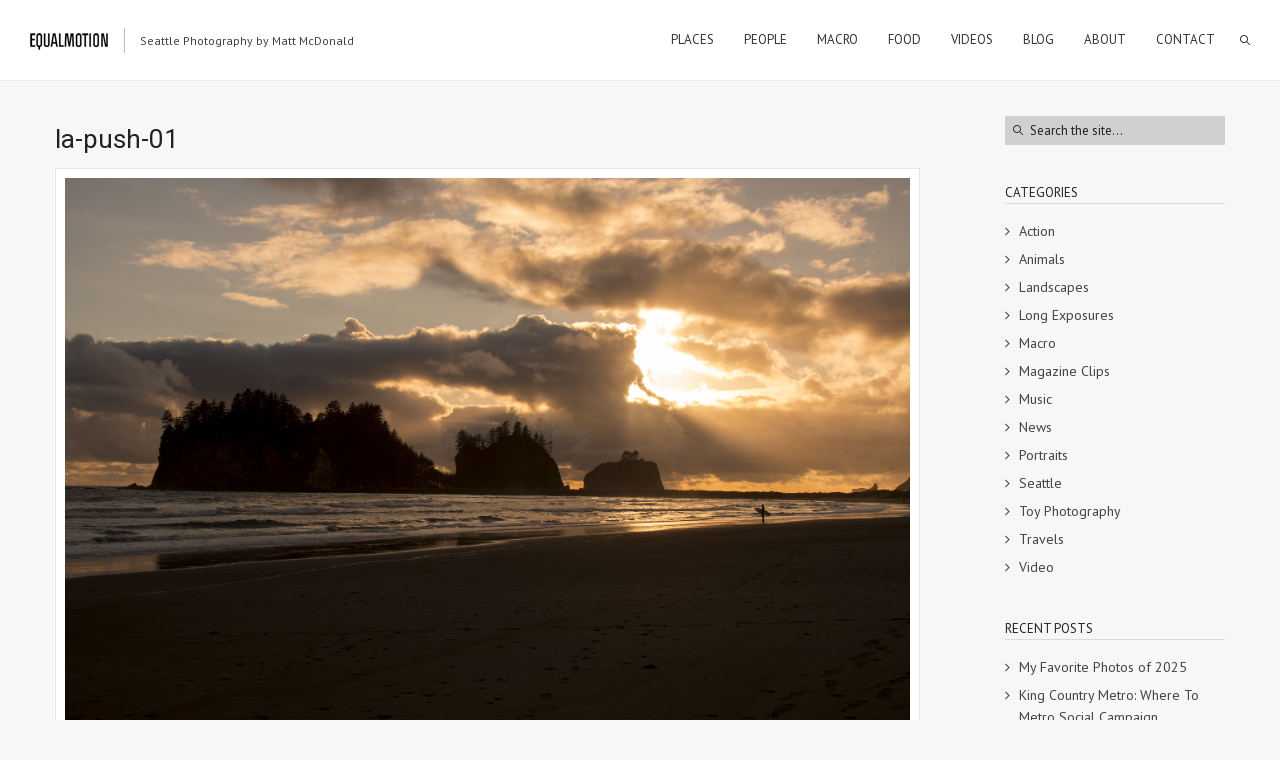

--- FILE ---
content_type: text/html; charset=UTF-8
request_url: https://equalmotion.com/a-weekend-getaway-in-la-push/la-push-01/
body_size: 16044
content:
<!DOCTYPE html>
<html lang="en-CA" class="def_menu">
<head>
    <meta http-equiv="Content-Type" content="text/html; charset=UTF-8">
    <meta name="viewport" content="width=device-width, initial-scale=1, maximum-scale=1">    <link rel="shortcut icon" href="https://equalmotion.com/wp-content/uploads/2014/10/favicon.ico" type="image/x-icon">
    <link rel="apple-touch-icon" href="https://equalmotion.com/wp-content/uploads/2014/10/icon-03.png">
    <link rel="apple-touch-icon" sizes="72x72" href="https://equalmotion.com/wp-content/uploads/2014/10/icon-02.png">
    <link rel="apple-touch-icon" sizes="114x114" href="https://equalmotion.com/wp-content/uploads/2014/10/icon.png">
	<link rel="image_src" href="https://equalmotion.com/wp-content/uploads/2019/06/la-push-01.jpg" />
    <link rel="pingback" href="https://equalmotion.com/xmlrpc.php">
    <script type="text/javascript">
        var gt3_ajaxurl = "https://equalmotion.com/wp-admin/admin-ajax.php";
    </script>
    <script>
  (function(i,s,o,g,r,a,m){i['GoogleAnalyticsObject']=r;i[r]=i[r]||function(){
  (i[r].q=i[r].q||[]).push(arguments)},i[r].l=1*new Date();a=s.createElement(o),
  m=s.getElementsByTagName(o)[0];a.async=1;a.src=g;m.parentNode.insertBefore(a,m)
  })(window,document,'script','//www.google-analytics.com/analytics.js','ga');

  ga('create', 'UA-5927516-12', 'auto');
  ga('send', 'pageview');

</script><meta name='robots' content='index, follow, max-image-preview:large, max-snippet:-1, max-video-preview:-1' />

	<!-- This site is optimized with the Yoast SEO plugin v26.8 - https://yoast.com/product/yoast-seo-wordpress/ -->
	<title>la-push-01 - Equal Motion</title>
	<link rel="canonical" href="https://equalmotion.com/a-weekend-getaway-in-la-push/la-push-01/" />
	<meta property="og:locale" content="en_US" />
	<meta property="og:type" content="article" />
	<meta property="og:title" content="la-push-01 - Equal Motion" />
	<meta property="og:url" content="https://equalmotion.com/a-weekend-getaway-in-la-push/la-push-01/" />
	<meta property="og:site_name" content="Equal Motion" />
	<meta property="article:publisher" content="http://www.facebook.com/equalmotion" />
	<meta property="og:image" content="https://equalmotion.com/a-weekend-getaway-in-la-push/la-push-01" />
	<meta property="og:image:width" content="2048" />
	<meta property="og:image:height" content="1365" />
	<meta property="og:image:type" content="image/jpeg" />
	<meta name="twitter:card" content="summary_large_image" />
	<meta name="twitter:site" content="@equalmotion" />
	<script type="application/ld+json" class="yoast-schema-graph">{"@context":"https://schema.org","@graph":[{"@type":"WebPage","@id":"https://equalmotion.com/a-weekend-getaway-in-la-push/la-push-01/","url":"https://equalmotion.com/a-weekend-getaway-in-la-push/la-push-01/","name":"la-push-01 - Equal Motion","isPartOf":{"@id":"https://equalmotion.com/#website"},"primaryImageOfPage":{"@id":"https://equalmotion.com/a-weekend-getaway-in-la-push/la-push-01/#primaryimage"},"image":{"@id":"https://equalmotion.com/a-weekend-getaway-in-la-push/la-push-01/#primaryimage"},"thumbnailUrl":"https://equalmotion.com/wp-content/uploads/2019/06/la-push-01.jpg","datePublished":"2019-06-09T17:45:44+00:00","breadcrumb":{"@id":"https://equalmotion.com/a-weekend-getaway-in-la-push/la-push-01/#breadcrumb"},"inLanguage":"en-CA","potentialAction":[{"@type":"ReadAction","target":["https://equalmotion.com/a-weekend-getaway-in-la-push/la-push-01/"]}]},{"@type":"ImageObject","inLanguage":"en-CA","@id":"https://equalmotion.com/a-weekend-getaway-in-la-push/la-push-01/#primaryimage","url":"https://equalmotion.com/wp-content/uploads/2019/06/la-push-01.jpg","contentUrl":"https://equalmotion.com/wp-content/uploads/2019/06/la-push-01.jpg","width":2048,"height":1365},{"@type":"BreadcrumbList","@id":"https://equalmotion.com/a-weekend-getaway-in-la-push/la-push-01/#breadcrumb","itemListElement":[{"@type":"ListItem","position":1,"name":"Home","item":"https://equalmotion.com/"},{"@type":"ListItem","position":2,"name":"A Weekend Getaway In La Push","item":"https://equalmotion.com/a-weekend-getaway-in-la-push/"},{"@type":"ListItem","position":3,"name":"la-push-01"}]},{"@type":"WebSite","@id":"https://equalmotion.com/#website","url":"https://equalmotion.com/","name":"Equal Motion","description":"Seattle Photography by Matt McDonald","potentialAction":[{"@type":"SearchAction","target":{"@type":"EntryPoint","urlTemplate":"https://equalmotion.com/?s={search_term_string}"},"query-input":{"@type":"PropertyValueSpecification","valueRequired":true,"valueName":"search_term_string"}}],"inLanguage":"en-CA"}]}</script>
	<!-- / Yoast SEO plugin. -->


<link rel='dns-prefetch' href='//fonts.googleapis.com' />
<link rel="alternate" type="application/rss+xml" title="Equal Motion &raquo; Feed" href="https://equalmotion.com/feed/" />
<link rel="alternate" title="oEmbed (JSON)" type="application/json+oembed" href="https://equalmotion.com/wp-json/oembed/1.0/embed?url=https%3A%2F%2Fequalmotion.com%2Fa-weekend-getaway-in-la-push%2Fla-push-01%2F" />
<link rel="alternate" title="oEmbed (XML)" type="text/xml+oembed" href="https://equalmotion.com/wp-json/oembed/1.0/embed?url=https%3A%2F%2Fequalmotion.com%2Fa-weekend-getaway-in-la-push%2Fla-push-01%2F&#038;format=xml" />
<style id='wp-img-auto-sizes-contain-inline-css' type='text/css'>
img:is([sizes=auto i],[sizes^="auto," i]){contain-intrinsic-size:3000px 1500px}
/*# sourceURL=wp-img-auto-sizes-contain-inline-css */
</style>
<style id='wp-emoji-styles-inline-css' type='text/css'>

	img.wp-smiley, img.emoji {
		display: inline !important;
		border: none !important;
		box-shadow: none !important;
		height: 1em !important;
		width: 1em !important;
		margin: 0 0.07em !important;
		vertical-align: -0.1em !important;
		background: none !important;
		padding: 0 !important;
	}
/*# sourceURL=wp-emoji-styles-inline-css */
</style>
<style id='wp-block-library-inline-css' type='text/css'>
:root{--wp-block-synced-color:#7a00df;--wp-block-synced-color--rgb:122,0,223;--wp-bound-block-color:var(--wp-block-synced-color);--wp-editor-canvas-background:#ddd;--wp-admin-theme-color:#007cba;--wp-admin-theme-color--rgb:0,124,186;--wp-admin-theme-color-darker-10:#006ba1;--wp-admin-theme-color-darker-10--rgb:0,107,160.5;--wp-admin-theme-color-darker-20:#005a87;--wp-admin-theme-color-darker-20--rgb:0,90,135;--wp-admin-border-width-focus:2px}@media (min-resolution:192dpi){:root{--wp-admin-border-width-focus:1.5px}}.wp-element-button{cursor:pointer}:root .has-very-light-gray-background-color{background-color:#eee}:root .has-very-dark-gray-background-color{background-color:#313131}:root .has-very-light-gray-color{color:#eee}:root .has-very-dark-gray-color{color:#313131}:root .has-vivid-green-cyan-to-vivid-cyan-blue-gradient-background{background:linear-gradient(135deg,#00d084,#0693e3)}:root .has-purple-crush-gradient-background{background:linear-gradient(135deg,#34e2e4,#4721fb 50%,#ab1dfe)}:root .has-hazy-dawn-gradient-background{background:linear-gradient(135deg,#faaca8,#dad0ec)}:root .has-subdued-olive-gradient-background{background:linear-gradient(135deg,#fafae1,#67a671)}:root .has-atomic-cream-gradient-background{background:linear-gradient(135deg,#fdd79a,#004a59)}:root .has-nightshade-gradient-background{background:linear-gradient(135deg,#330968,#31cdcf)}:root .has-midnight-gradient-background{background:linear-gradient(135deg,#020381,#2874fc)}:root{--wp--preset--font-size--normal:16px;--wp--preset--font-size--huge:42px}.has-regular-font-size{font-size:1em}.has-larger-font-size{font-size:2.625em}.has-normal-font-size{font-size:var(--wp--preset--font-size--normal)}.has-huge-font-size{font-size:var(--wp--preset--font-size--huge)}.has-text-align-center{text-align:center}.has-text-align-left{text-align:left}.has-text-align-right{text-align:right}.has-fit-text{white-space:nowrap!important}#end-resizable-editor-section{display:none}.aligncenter{clear:both}.items-justified-left{justify-content:flex-start}.items-justified-center{justify-content:center}.items-justified-right{justify-content:flex-end}.items-justified-space-between{justify-content:space-between}.screen-reader-text{border:0;clip-path:inset(50%);height:1px;margin:-1px;overflow:hidden;padding:0;position:absolute;width:1px;word-wrap:normal!important}.screen-reader-text:focus{background-color:#ddd;clip-path:none;color:#444;display:block;font-size:1em;height:auto;left:5px;line-height:normal;padding:15px 23px 14px;text-decoration:none;top:5px;width:auto;z-index:100000}html :where(.has-border-color){border-style:solid}html :where([style*=border-top-color]){border-top-style:solid}html :where([style*=border-right-color]){border-right-style:solid}html :where([style*=border-bottom-color]){border-bottom-style:solid}html :where([style*=border-left-color]){border-left-style:solid}html :where([style*=border-width]){border-style:solid}html :where([style*=border-top-width]){border-top-style:solid}html :where([style*=border-right-width]){border-right-style:solid}html :where([style*=border-bottom-width]){border-bottom-style:solid}html :where([style*=border-left-width]){border-left-style:solid}html :where(img[class*=wp-image-]){height:auto;max-width:100%}:where(figure){margin:0 0 1em}html :where(.is-position-sticky){--wp-admin--admin-bar--position-offset:var(--wp-admin--admin-bar--height,0px)}@media screen and (max-width:600px){html :where(.is-position-sticky){--wp-admin--admin-bar--position-offset:0px}}

/*# sourceURL=wp-block-library-inline-css */
</style><style id='global-styles-inline-css' type='text/css'>
:root{--wp--preset--aspect-ratio--square: 1;--wp--preset--aspect-ratio--4-3: 4/3;--wp--preset--aspect-ratio--3-4: 3/4;--wp--preset--aspect-ratio--3-2: 3/2;--wp--preset--aspect-ratio--2-3: 2/3;--wp--preset--aspect-ratio--16-9: 16/9;--wp--preset--aspect-ratio--9-16: 9/16;--wp--preset--color--black: #000000;--wp--preset--color--cyan-bluish-gray: #abb8c3;--wp--preset--color--white: #ffffff;--wp--preset--color--pale-pink: #f78da7;--wp--preset--color--vivid-red: #cf2e2e;--wp--preset--color--luminous-vivid-orange: #ff6900;--wp--preset--color--luminous-vivid-amber: #fcb900;--wp--preset--color--light-green-cyan: #7bdcb5;--wp--preset--color--vivid-green-cyan: #00d084;--wp--preset--color--pale-cyan-blue: #8ed1fc;--wp--preset--color--vivid-cyan-blue: #0693e3;--wp--preset--color--vivid-purple: #9b51e0;--wp--preset--gradient--vivid-cyan-blue-to-vivid-purple: linear-gradient(135deg,rgb(6,147,227) 0%,rgb(155,81,224) 100%);--wp--preset--gradient--light-green-cyan-to-vivid-green-cyan: linear-gradient(135deg,rgb(122,220,180) 0%,rgb(0,208,130) 100%);--wp--preset--gradient--luminous-vivid-amber-to-luminous-vivid-orange: linear-gradient(135deg,rgb(252,185,0) 0%,rgb(255,105,0) 100%);--wp--preset--gradient--luminous-vivid-orange-to-vivid-red: linear-gradient(135deg,rgb(255,105,0) 0%,rgb(207,46,46) 100%);--wp--preset--gradient--very-light-gray-to-cyan-bluish-gray: linear-gradient(135deg,rgb(238,238,238) 0%,rgb(169,184,195) 100%);--wp--preset--gradient--cool-to-warm-spectrum: linear-gradient(135deg,rgb(74,234,220) 0%,rgb(151,120,209) 20%,rgb(207,42,186) 40%,rgb(238,44,130) 60%,rgb(251,105,98) 80%,rgb(254,248,76) 100%);--wp--preset--gradient--blush-light-purple: linear-gradient(135deg,rgb(255,206,236) 0%,rgb(152,150,240) 100%);--wp--preset--gradient--blush-bordeaux: linear-gradient(135deg,rgb(254,205,165) 0%,rgb(254,45,45) 50%,rgb(107,0,62) 100%);--wp--preset--gradient--luminous-dusk: linear-gradient(135deg,rgb(255,203,112) 0%,rgb(199,81,192) 50%,rgb(65,88,208) 100%);--wp--preset--gradient--pale-ocean: linear-gradient(135deg,rgb(255,245,203) 0%,rgb(182,227,212) 50%,rgb(51,167,181) 100%);--wp--preset--gradient--electric-grass: linear-gradient(135deg,rgb(202,248,128) 0%,rgb(113,206,126) 100%);--wp--preset--gradient--midnight: linear-gradient(135deg,rgb(2,3,129) 0%,rgb(40,116,252) 100%);--wp--preset--font-size--small: 13px;--wp--preset--font-size--medium: 20px;--wp--preset--font-size--large: 36px;--wp--preset--font-size--x-large: 42px;--wp--preset--spacing--20: 0.44rem;--wp--preset--spacing--30: 0.67rem;--wp--preset--spacing--40: 1rem;--wp--preset--spacing--50: 1.5rem;--wp--preset--spacing--60: 2.25rem;--wp--preset--spacing--70: 3.38rem;--wp--preset--spacing--80: 5.06rem;--wp--preset--shadow--natural: 6px 6px 9px rgba(0, 0, 0, 0.2);--wp--preset--shadow--deep: 12px 12px 50px rgba(0, 0, 0, 0.4);--wp--preset--shadow--sharp: 6px 6px 0px rgba(0, 0, 0, 0.2);--wp--preset--shadow--outlined: 6px 6px 0px -3px rgb(255, 255, 255), 6px 6px rgb(0, 0, 0);--wp--preset--shadow--crisp: 6px 6px 0px rgb(0, 0, 0);}:where(.is-layout-flex){gap: 0.5em;}:where(.is-layout-grid){gap: 0.5em;}body .is-layout-flex{display: flex;}.is-layout-flex{flex-wrap: wrap;align-items: center;}.is-layout-flex > :is(*, div){margin: 0;}body .is-layout-grid{display: grid;}.is-layout-grid > :is(*, div){margin: 0;}:where(.wp-block-columns.is-layout-flex){gap: 2em;}:where(.wp-block-columns.is-layout-grid){gap: 2em;}:where(.wp-block-post-template.is-layout-flex){gap: 1.25em;}:where(.wp-block-post-template.is-layout-grid){gap: 1.25em;}.has-black-color{color: var(--wp--preset--color--black) !important;}.has-cyan-bluish-gray-color{color: var(--wp--preset--color--cyan-bluish-gray) !important;}.has-white-color{color: var(--wp--preset--color--white) !important;}.has-pale-pink-color{color: var(--wp--preset--color--pale-pink) !important;}.has-vivid-red-color{color: var(--wp--preset--color--vivid-red) !important;}.has-luminous-vivid-orange-color{color: var(--wp--preset--color--luminous-vivid-orange) !important;}.has-luminous-vivid-amber-color{color: var(--wp--preset--color--luminous-vivid-amber) !important;}.has-light-green-cyan-color{color: var(--wp--preset--color--light-green-cyan) !important;}.has-vivid-green-cyan-color{color: var(--wp--preset--color--vivid-green-cyan) !important;}.has-pale-cyan-blue-color{color: var(--wp--preset--color--pale-cyan-blue) !important;}.has-vivid-cyan-blue-color{color: var(--wp--preset--color--vivid-cyan-blue) !important;}.has-vivid-purple-color{color: var(--wp--preset--color--vivid-purple) !important;}.has-black-background-color{background-color: var(--wp--preset--color--black) !important;}.has-cyan-bluish-gray-background-color{background-color: var(--wp--preset--color--cyan-bluish-gray) !important;}.has-white-background-color{background-color: var(--wp--preset--color--white) !important;}.has-pale-pink-background-color{background-color: var(--wp--preset--color--pale-pink) !important;}.has-vivid-red-background-color{background-color: var(--wp--preset--color--vivid-red) !important;}.has-luminous-vivid-orange-background-color{background-color: var(--wp--preset--color--luminous-vivid-orange) !important;}.has-luminous-vivid-amber-background-color{background-color: var(--wp--preset--color--luminous-vivid-amber) !important;}.has-light-green-cyan-background-color{background-color: var(--wp--preset--color--light-green-cyan) !important;}.has-vivid-green-cyan-background-color{background-color: var(--wp--preset--color--vivid-green-cyan) !important;}.has-pale-cyan-blue-background-color{background-color: var(--wp--preset--color--pale-cyan-blue) !important;}.has-vivid-cyan-blue-background-color{background-color: var(--wp--preset--color--vivid-cyan-blue) !important;}.has-vivid-purple-background-color{background-color: var(--wp--preset--color--vivid-purple) !important;}.has-black-border-color{border-color: var(--wp--preset--color--black) !important;}.has-cyan-bluish-gray-border-color{border-color: var(--wp--preset--color--cyan-bluish-gray) !important;}.has-white-border-color{border-color: var(--wp--preset--color--white) !important;}.has-pale-pink-border-color{border-color: var(--wp--preset--color--pale-pink) !important;}.has-vivid-red-border-color{border-color: var(--wp--preset--color--vivid-red) !important;}.has-luminous-vivid-orange-border-color{border-color: var(--wp--preset--color--luminous-vivid-orange) !important;}.has-luminous-vivid-amber-border-color{border-color: var(--wp--preset--color--luminous-vivid-amber) !important;}.has-light-green-cyan-border-color{border-color: var(--wp--preset--color--light-green-cyan) !important;}.has-vivid-green-cyan-border-color{border-color: var(--wp--preset--color--vivid-green-cyan) !important;}.has-pale-cyan-blue-border-color{border-color: var(--wp--preset--color--pale-cyan-blue) !important;}.has-vivid-cyan-blue-border-color{border-color: var(--wp--preset--color--vivid-cyan-blue) !important;}.has-vivid-purple-border-color{border-color: var(--wp--preset--color--vivid-purple) !important;}.has-vivid-cyan-blue-to-vivid-purple-gradient-background{background: var(--wp--preset--gradient--vivid-cyan-blue-to-vivid-purple) !important;}.has-light-green-cyan-to-vivid-green-cyan-gradient-background{background: var(--wp--preset--gradient--light-green-cyan-to-vivid-green-cyan) !important;}.has-luminous-vivid-amber-to-luminous-vivid-orange-gradient-background{background: var(--wp--preset--gradient--luminous-vivid-amber-to-luminous-vivid-orange) !important;}.has-luminous-vivid-orange-to-vivid-red-gradient-background{background: var(--wp--preset--gradient--luminous-vivid-orange-to-vivid-red) !important;}.has-very-light-gray-to-cyan-bluish-gray-gradient-background{background: var(--wp--preset--gradient--very-light-gray-to-cyan-bluish-gray) !important;}.has-cool-to-warm-spectrum-gradient-background{background: var(--wp--preset--gradient--cool-to-warm-spectrum) !important;}.has-blush-light-purple-gradient-background{background: var(--wp--preset--gradient--blush-light-purple) !important;}.has-blush-bordeaux-gradient-background{background: var(--wp--preset--gradient--blush-bordeaux) !important;}.has-luminous-dusk-gradient-background{background: var(--wp--preset--gradient--luminous-dusk) !important;}.has-pale-ocean-gradient-background{background: var(--wp--preset--gradient--pale-ocean) !important;}.has-electric-grass-gradient-background{background: var(--wp--preset--gradient--electric-grass) !important;}.has-midnight-gradient-background{background: var(--wp--preset--gradient--midnight) !important;}.has-small-font-size{font-size: var(--wp--preset--font-size--small) !important;}.has-medium-font-size{font-size: var(--wp--preset--font-size--medium) !important;}.has-large-font-size{font-size: var(--wp--preset--font-size--large) !important;}.has-x-large-font-size{font-size: var(--wp--preset--font-size--x-large) !important;}
/*# sourceURL=global-styles-inline-css */
</style>

<style id='classic-theme-styles-inline-css' type='text/css'>
/*! This file is auto-generated */
.wp-block-button__link{color:#fff;background-color:#32373c;border-radius:9999px;box-shadow:none;text-decoration:none;padding:calc(.667em + 2px) calc(1.333em + 2px);font-size:1.125em}.wp-block-file__button{background:#32373c;color:#fff;text-decoration:none}
/*# sourceURL=/wp-includes/css/classic-themes.min.css */
</style>
<link rel='stylesheet' id='gt3_default_style-css' href='https://equalmotion.com/wp-content/themes/oyster/style.css?ver=6.9' type='text/css' media='all' />
<link rel='stylesheet' id='gt3_theme-css' href='https://equalmotion.com/wp-content/themes/oyster/css/theme.css?ver=6.9' type='text/css' media='all' />
<style id='gt3_theme-inline-css' type='text/css'>
/* SKIN COLORS */.bg_sidebar {background:#f0f1f2;}.main_header {background:#ffffff;border-bottom:#ececec 1px solid;}.header_search input {background:#ffffff!important;border:#ececec 1px solid!important;}.main_header nav .search_fadder {background:rgba(255,255,255,0);}.main_header.search_on nav .search_fadder {background:rgba(255,255,255,1);}.logo_sect .slogan {border-left:#bebebe 1px solid;color:#434343;}.main_header nav ul.menu > li > a {color:#343434;}ul.mobile_menu li a {color:#343434!important;}.main_header nav ul.menu .sub-menu {background:#ffffff;border:#e6e6e6 1px solid;}.main_header nav ul.menu > li > .sub-menu:before {border-bottom:#ffffff 5px solid;}.main_header nav ul.menu > li > .sub-menu:after {border-bottom:#e6e6e6 5px solid;}.main_header nav .sub-menu a {color:#444444;}ul.mobile_menu .sub-menu a {color:#444444!important;}footer {background:#f7f7f7;border-top:#e6e6e6 1px solid;}footer .copyright {color:#434343;}h5.shortcode_accordion_item_title,h5.shortcode_toggles_item_title,h5.shortcode_accordion_item_title.state-active {color:#444444!important;}h5.shortcode_accordion_item_title,h5.shortcode_toggles_item_title,.featured_posts .item_wrapper,.featured_portfolio .item_wrapper,.columns1 .gallery_item_wrapper,.list-of-images .gallery_item_wrapper,.shortcode_tab_item_title:hover,.shortcode_tab_item_title.active,.all_body_cont,.shortcode_messagebox,.price_item,.before-after,.promoblock_wrapper,.module_team .item,.post_preview_wrapper,.box_date .box_day,.pagerblock li a,.blog_post_page,.blogpost_user_meta,.portfolio_item_block,.fw_preview_wrapper,.cont_gallery_wrapper,.fw-blog_post-footer,.sp-blog_post-footer,.load_more_works,.album_item,.album-pseudo1,.album-pseudo2 {background: #ffffff;border:#e6e6e6 1px solid;}.shortcode_tab_item_title {border:#e6e6e6 1px solid;}.shortcode_messagebox:before {background:#e6e6e6;}.shortcode_tab_item_title.active:before,.beforeAfter_wrapper .result_line:after,.beforeAfter_wrapper .result_line:before,.fw_content_wrapper {background: #ffffff;}.fw_content_wrapper {background:rgba(255,255,255, 1);}.price_item .price_item_title {border-bottom:#e6e6e6 1px solid;}.preloader,.ribbon_preloader{background:#ffffff;}/* CSS HERE */body,.shortcode_tab_item_title,.ww_block canvas,#whaterwheel {background:#f7f7f7;}p, td, div,.blogpost_share a:hover,.optionset li.selected a,.btn_back,.widget_nav_menu ul li a,.widget_archive ul li a,.widget_pages ul li a,.widget_categories ul li a,.widget_recent_entries ul li a,.widget_meta ul li a {color:#444444;font-weight:400;}a:hover,.chart,.blogpreview_top .listing_meta span a:hover,.pagerblock li a,.prev_next_links div a:hover,.prev_next_links div a:hover:before,.prev_next_links div a:hover:after,.ltl_next,.ltl_prev,.widget_posts .post_title {color:#444444;font-weight:400;}.slider_data h6,.slider_info .listing_meta a:hover {color:#444444!important;}.main_header nav ul.menu > li > a {color:#343434;}.main_header nav ul.sub-menu li a {color:#444444;}::selection {background:#000000;}::-moz-selection {background:#000000;}.main_header nav ul.sub-menu > li:hover > a,.main_header nav ul.sub-menu > li.current-menu-item > a,.main_header nav ul.sub-menu > li.current-menu-parent > a,.iconbox_wrapper .ico i,.shortcode_iconbox a:hover .iconbox_body,.shortcode_iconbox a:hover .iconbox_body p,.shortcode_iconbox a:hover .iconbox_title,a,blockquote.shortcode_blockquote.type5:before,.main_header nav ul.menu > li:hover > a,.main_header nav ul.menu > li.current-menu-ancestor > a,.main_header nav ul.menu > li.current-menu-item > a,.main_header nav ul.menu > li.current-menu-parent > a,.dropcap.type2,.dropcap.type5,.featured_items_title a:hover,.shortcode_tab_item_title:hover,.counter_wrapper .ico_wrapper i,.most_popular .price_item_cost h1,.most_popular .price_item_cost h4,.pagerblock li a:hover,.blogpost_title a:hover,.optionset li a:hover,.portfolio_content h6 a:hover,.portfolio_dscr_top a:hover,.grid-port-cont h6 a:hover,.btn_back:hover,.fs_sharing a:hover,.count_ico:hover i,.ltl_prev:hover,.ltl_next:hover,.widget_nav_menu ul li a:hover,.widget_archive ul li a:hover,.widget_pages ul li a:hover,.widget_categories ul li a:hover,.widget_recent_entries ul li a:hover,.widget_meta ul li a:hover,.widget_posts .post_title:hover,.album_item-title a:hover {color:#000000;}h5.shortcode_accordion_item_title:hover,h5.shortcode_toggles_item_title:hover,.comment-reply-link:hover:before,.comment_info a:hover,.portfolio_dscr_top a:hover,ul.mobile_menu > li:hover > a,ul.mobile_menu > li.current-menu-ancestor > a,ul.mobile_menu > li.current-menu-item > a,ul.mobile_menu > li.current-menu-parent > a,.mobile_menu ul.sub-menu > li:hover > a,.mobile_menu ul.sub-menu > li.current-menu-item > a,.mobile_menu ul.sub-menu > li.current-menu-parent > a {color:#000000!important;}.highlighted_colored,input[type="button"]:hover,input[type="reset"]:hover,input[type="submit"]:hover,.shortcode_button.btn_type5,.shortcode_button.btn_type1:hover,.shortcode_button.btn_type1_dark:hover,.shortcode_button.btn_type4:hover,.main_header nav ul.menu > li > a:before,h5.shortcode_accordion_item_title:hover .ico:before,h5.shortcode_toggles_item_title:hover .ico:before,h5.shortcode_accordion_item_title:hover .ico:after,h5.shortcode_toggles_item_title:hover .ico:after,.box_date .box_month,input[type="button"],input[type="reset"],input[type="submit"],.search404 .search_button,.preloader_line {background-color:#000000;}.preloader:after {background-color:#40b7b8;}#mc_signup_submit:hover {background-color:#000000!important;}.shortcode_button.btn_type4:hover {box-shadow:inset 1px 1px 0 #000000, inset -1px -1px 0 #000000, inset 0 -1px 0 #000000, inset -1px 0 0 #000000;}blockquote.shortcode_blockquote.type5 .blockquote_wrapper,.widget_tag_cloud a:hover,.columns2 .portfolio_item .portfolio_item_wrapper h5,.columns3 .portfolio_item .portfolio_item_wrapper h5,.columns4 .portfolio_item .portfolio_item_wrapper h5,.fs_blog_top,.simple-post-top,.widget_search .search_form,.module_cont hr.type3,blockquote.shortcode_blockquote.type2 {border-color:#000000;}.widget_flickr .flickr_badge_image a .flickr_fadder {background:rgba(0,0,0,0);}.widget_flickr .flickr_badge_image a:hover .flickr_fadder {background:rgba(0,0,0,0.6);}/*Fonts Families and Sizes*/* {font-family:PT Sans;font-weight:400;}p, td, div,blockquote p,input {font-size:14px;line-height:22px;}.main_header nav ul.menu > li > a {font-size:13px;line-height: 15px;}h1, h2, h3, h4, h5, h6,h1 span, h2 span, h3 span, h4 span, h5 span, h6 span,h1 a, h2 a, h3 a, h4 a, h5 a, h6 a {font-family: Roboto;-moz-osx-font-smoothing:grayscale;-webkit-font-smoothing:antialiased;text-decoration:none!important;padding:0;color:#222222;}.sidebar_header {font-family:PT Sans;}.load_more_works {font-family: Roboto;color:#222222;-moz-osx-font-smoothing:grayscale;-webkit-font-smoothing:antialiased;}.box_date span,.countdown-row .countdown-section:before,.countdown-amount,.countdown-period {font-family: Roboto;}.iconbox_header .ico i,.title,.comment-reply-link:before,.ww_footer_right .blogpost_share span {color:#222222;}a.shortcode_button,.chart.easyPieChart,.chart.easyPieChart span,input[type="button"],input[type="reset"],input[type="submit"],.search404 .search_button {font-family: Roboto;}h1, h2, h3, h4, h5, h6,h1 span, h2 span, h3 span, h4 span, h5 span, h6 span,h1 a, h2 a, h3 a, h4 a, h5 a, h6 a,h1 a:hover, h2 a:hover, h3 a:hover, h4 a:hover, h5 a:hover, h6 a:hover {font-weight:400;}h4,h4 span,h4 a,h4 a:hover,h3.comment-reply-title {font-weight:500;}input[type="button"],input[type="reset"],input[type="submit"] {font-weight:900;-moz-osx-font-smoothing:grayscale;-webkit-font-smoothing:antialiased; }h1, h1 span, h1 a {font-size:26px;line-height:28px;}h2, h2 span, h2 a {font-size:22px;line-height:24px;}h3, h3 span, h3 a {font-size:20px;line-height:22px;}h4, h4 span, h4 a, h3.comment-reply-title {font-size:16px;line-height:18px;}h5, h5 span, h5 a {font-size:14px;line-height:16px;}h6, h6 span, h6 a,.comment_info h6:after {font-size:13px;line-height:15px;}@media only screen and (max-width: 760px) {.fw_content_wrapper {background:#f7f7f7!important;}}/* Woocommerce css */.woocommerce_container h1.page-title {font-size:26px;line-height:28px;font-weight:400;}.woocommerce .woocommerce_container ul.products li.product,.woocommerce .woocommerce_container .upsells.products ul li.product,.woocommerce ul.products li.product,.woocommerce .upsells.products ul li.product {background: #ffffff;border:#e6e6e6 1px solid;}nav.woocommerce-pagination ul.page-numbers li a,nav.woocommerce-pagination ul.page-numbers li span {color:#444444;font-weight:400;background: #ffffff !important;border:#e6e6e6 1px solid;}nav.woocommerce-pagination ul.page-numbers li a:hover,nav.woocommerce-pagination ul.page-numbers li a:focus {color:#000000 !important;}.woocommerce_container ul.products li.product a.add_to_cart_button,.woocommerce_container ul.products li.product a.product_type_variable,.woocommerce_container ul.products li.product a.product_type_grouped,.woocommerce ul.products li.product a.add_to_cart_button,.woocommerce ul.products li.product a.product_type_variable,.woocommerce ul.products li.product a.product_type_grouped,.woocommerce ul.products li.product a.product_type_external {color:#444444 !important;font-weight:400 !important;font-family:PT Sans !important;}.woocommerce_container ul.products li.product a.add_to_cart_button:hover,.woocommerce_container ul.products li.product a.product_type_variable:hover,.woocommerce_container ul.products li.product a.product_type_grouped:hover,.woocommerce ul.products li.product a.add_to_cart_button:hover,.woocommerce ul.products li.product a.product_type_variable:hover,.woocommerce ul.products li.product a.product_type_grouped:hover,.woocommerce ul.products li.product a.product_type_external:hover {color:#000000 !important;}.woocommerce_container ul.products li.product a.add_to_cart_button:after,.woocommerce_container ul.products li.product a.add_to_cart_button.loading:after,.woocommerce_container ul.products li.product a.product_type_variable:after,.woocommerce_container ul.products li.product a.product_type_grouped:after,.woocommerce ul.products li.product a.add_to_cart_button:after,.woocommerce ul.products li.product a.add_to_cart_button.loading:after,.woocommerce ul.products li.product a.product_type_variable:after,.woocommerce ul.products li.product a.product_type_grouped:after {color:#444444;}.woocommerce_container ul.products li.product a.add_to_cart_button:hover:before,.woocommerce_container ul.products li.product a.add_to_cart_button.loading:hover:before,.woocommerce_container ul.products li.product a.product_type_variable:hover:before,.woocommerce_container ul.products li.product a.product_type_grouped:hover:before,.woocommerce ul.products li.product a.add_to_cart_button:hover:before,.woocommerce ul.products li.product a.add_to_cart_button.loading:hover:before,.woocommerce ul.products li.product a.product_type_variable:hover:before,.woocommerce ul.products li.product a.product_type_grouped:hover:before,.woocommerce_container ul.products li.product a.add_to_cart_button:hover:after,.woocommerce_container ul.products li.product a.add_to_cart_button.loading:hover:after,.woocommerce_container ul.products li.product a.product_type_variable:hover:after,.woocommerce_container ul.products li.product a.product_type_grouped:hover:after,.woocommerce ul.products li.product a.add_to_cart_button:hover:after,.woocommerce ul.products li.product a.add_to_cart_button.loading:hover:after,.woocommerce ul.products li.product a.product_type_variable:hover:after,.woocommerce ul.products li.product a.product_type_grouped:hover:after {color:#000000;}.woocommerce_container ul.products li.product h3,.woocommerce ul.products li.product h3,.woocommerce_container ul.products li.product h2,.woocommerce ul.products li.product h2 {color: #222222;font-weight:400 !important;font-family:PT Sans;}.woocommerce_container ul.products li.product h3:hover,.woocommerce ul.products li.product h3:hover,.woocommerce_container ul.products li.product h2:hover,.woocommerce ul.products li.product h2:hover {color: #000000 !important;}.woocommerce_container ul.products li.product .amount,.woocommerce ul.products li.product .amount {font-weight:400 !important;font-family:PT Sans !important;}.woocommerce_container ul.products li.product .price ins,.woocommerce_container ul.products li.product .price ins .amount,.woocommerce ul.products li.product .price ins,.woocommerce ul.products li.product .price ins .amount,.woocommerce_container ul.products li.product .price .amount,.woocommerce ul.products li.product .price .amount {color: #000000 !important;}.woo_wrap ul.cart_list li a, .woo_wrap ul.product_list_widget li a,.woocommerce ul.product_list_widget li a {color:#444444;font-weight:400;}.woo_wrap ul.cart_list li a:hover, .woo_wrap ul.product_list_widget li a:hover,.woocommerce ul.product_list_widget li a:hover {color: #000000 !important;}.woocommerce-page .widget_shopping_cart .empty {color:#444444;font-weight:400;}.woo_wrap .widget_shopping_cart .total {color:#444444;}.woocommerce a.button, .woocommerce button.button,.woocommerce input.button,.woocommerce #content input.button, .woocommerce a.edit,.woocommerce-page input.button {font-family: "Roboto";-moz-osx-font-smoothing:grayscale;-webkit-font-smoothing:antialiased;}.woocommerce a.button:hover, .woocommerce button.button:hover,.woocommerce input.button:hover,.woocommerce #content input.button:hover, .woocommerce a.edit:hover,.woocommerce-page input.button:hover {background:#000000 !important;}.woocommerce input[type="reset"],.woocommerce input[type="submit"],.woocommerce input.button,.woocommerce button.button {background:#000000 !important;font-family: "Roboto";-moz-osx-font-smoothing:grayscale;-webkit-font-smoothing:antialiased;}.woocommerce .button.alt, .woocommerce .pay {background:#000000 !important;}.woocommerce .shop_table.cart .actions .button:hover,.woocommerce .shop_table.cart .actions .button.checkout-button,.dark_version .woocommerce .shop_table.cart .actions .button.checkout-button,.dark_version .woocommerce .shop_table.cart .actions .button:hover {background-color:#000000 !important;}.widget_product_categories a, .widget_login .pagenav a, .woocommerce-page .widget_nav_menu ul li a {color:#444444;font-weight:400;}.widget_product_categories a:hover,.widget_product_categories li.current-cat a,.widget_login .pagenav a:hover,.woocommerce-page .widget_nav_menu ul li a:hover,.widget_layered_nav li:hover, .widget_layered_nav li.chosen,.widget_layered_nav li:hover a, .widget_layered_nav li.chosen a,.woocommerce .widget_layered_nav ul li.chosen a,.woocommerce-page .widget_layered_nav ul li.chosen a {color:#000000 !important;}.widget_layered_nav li,.widget_layered_nav li a,.widget_layered_nav li small.count {color:#444444;}.woo_wrap .price_label span {color:#444444;}.widget_price_filter .price_slider_amount .button:hover,.dark_version .widget_price_filter .price_slider_amount .button:hover {background:#000000 !important;}.right-sidebar-block .total .amount,.left-sidebar-block .total .amount {color:#444444 !important;}.right-sidebar-block del, .right-sidebar-block ins, .right-sidebar-block .amount,.left-sidebar-block del, .left-sidebar-block ins, .left-sidebar-block .amount,.right-sidebar-block ins .amount, .left-sidebar-block ins .amount {color:#444444;}.woocommerce .woocommerce_message, .woocommerce .woocommerce_error, .woocommerce .woocommerce_info,.woocommerce .woocommerce-message, .woocommerce .woocommerce-error, .woocommerce .woocommerce-info {background: #ffffff;border:#e6e6e6 1px solid;}.woocommerce .woocommerce_message, .woocommerce .woocommerce-message,.woocommerce .woocommerce_message a, .woocommerce .woocommerce-message a {color:#444444;}.woocommerce .woocommerce_message:before,.woocommerce .woocommerce-message:before {color: #444444;}.woocommerce .woocommerce_message:after, .woocommerce .woocommerce_error:after, .woocommerce .woocommerce_info:after,.woocommerce .woocommerce-message:after, .woocommerce .woocommerce-error:after, .woocommerce .woocommerce-info:after {background: #e6e6e6;}.images .woocommerce-main-image.zoom,.thumbnails .woo_hover_img,.woocommerce div.product div.images .flex-control-thumbs li img {background: #ffffff;border:#e6e6e6 1px solid;}.woocommerce-product-gallery .flex-viewport:before,.woocommerce-product-gallery .flex-viewport:after,.woocommerce-product-gallery .flex-viewport .woocommerce-product-gallery__image:before,.woocommerce-product-gallery .flex-viewport .woocommerce-product-gallery__image:after {background: #ffffff;border-color:#e6e6e6;}.woocommerce-product-gallery .flex-viewport {border-color:#e6e6e6 !important;}.woocommerce_container h1.product_title {border-bottom:1px #e6e6e6 solid;}.woocommerce div.product span.price,.woocommerce div.product p.price,.woocommerce #content div.product span.price,.woocommerce #content div.product p.price,div.product .amount {font-family: "Roboto";-moz-osx-font-smoothing:grayscale;-webkit-font-smoothing:antialiased;}div.product .amount {color:#222222;}.woocommerce-review-link {color:#000000;}.woocommerce .quantity input.qty, .woocommerce #content .quantity input.qty,.variations td label,.woocommerce-review-link:hover {color:#444444;}.summary .product_meta span a:hover {color:#444444 !important;}.woocommerce .quantity .plus:hover,.woocommerce .quantity .minus:hover,.woocommerce #content .quantity .plus:hover,.woocommerce #content .quantity .minus:hover,.woocommerce .woo_shop_cart .quantity .plus:hover,.woocommerce .woo_shop_cart .quantity .minus:hover,.woocommerce #content .woo_shop_cart .quantity .plus:hover,.woocommerce #content .woo_shop_cart .quantity .minus:hover,.dark_version.woocommerce .quantity .plus:hover,.dark_version.woocommerce .quantity .minus:hover,.dark_version.woocommerce #content .quantity .plus:hover,.dark_version.woocommerce #content .quantity .minus:hover,.dark_version .woocommerce .woo_shop_cart .quantity .plus:hover,.dark_version .woocommerce .woo_shop_cart .quantity .minus:hover,.dark_version .woocommerce #content .woo_shop_cart .quantity .plus:hover,.dark_version .woocommerce #content .woo_shop_cart .quantity .minus:hover,.woocommerce table.cart a.remove:hover,.woocommerce #content table.cart a.remove:hover,.dark_version .woocommerce table.cart a.remove:hover,.dark_version .woocommerce #content table.cart a.remove:hover {background-color:#000000 !important;}.woocommerce div.product .woocommerce-tabs ul.tabs li,.woocommerce #content div.product .woocommerce-tabs ul.tabs li {background:#f7f7f7;color:#444444;border:#e6e6e6 1px solid;}.woocommerce div.product .woocommerce-tabs ul.tabs li:hover,.woocommerce #content div.product .woocommerce-tabs ul.tabs li:hover {background: #ffffff;}.woocommerce div.product .woocommerce-tabs ul.tabs li:hover a,.woocommerce #content div.product .woocommerce-tabs ul.tabs li:hover a, .woocommerce div.product .woocommerce-tabs ul.tabs li.active:hover a,.woocommerce #content div.product .woocommerce-tabs ul.tabs li.active:hover a {color:#000000;}.woocommerce div.product .woocommerce-tabs ul.tabs li a,.woocommerce #content div.product .woocommerce-tabs ul.tabs li a {color:#444444;}.woocommerce div.product .woocommerce-tabs ul.tabs li.active,.woocommerce #content div.product .woocommerce-tabs ul.tabs li.active {background:#ffffff !important;border-bottom-color:#ffffff !important;}.woocommerce div.product .woocommerce-tabs ul.tabs li.active a,.woocommerce #content div.product .woocommerce-tabs ul.tabs li.active a,.woocommerce div.product .woocommerce-tabs ul.tabs li.active a:hover,.woocommerce #content div.product .woocommerce-tabs ul.tabs li.active a:hover {color: #444444 !important;}.woocommerce div.product .woocommerce-tabs .panel,.woocommerce #content div.product .woocommerce-tabs .panel {background: #ffffff;color:#444444;border:#e6e6e6 1px solid;}.woocommerce div.product .woocommerce-tabs .panel p,.woocommerce #content div.product .woocommerce-tabs .panel p {color:#444444;}.woocommerce div.product .woocommerce-tabs .panel h2,.woocommerce #content div.product .woocommerce-tabs .panel h2 {font-family:PT Sans;}.woocommerce div.product .woocommerce-tabs .panel a:hover,.woocommerce #content div.product .woocommerce-tabs .panel a:hover {color:#222222 !important;}.woocommerce table.shop_attributes th:after,.woocommerce table.shop_attributes td:after {background:#e6e6e6;}.woocommerce .woocommerce-tabs #reviews #reply-title {font-family:PT Sans;}.woocommerce #reviews #comments ol.commentlist li .comment-text .meta strong,.woocommerce .woocommerce-tabs #reviews #comments ol.commentlist li .comment-text .meta strong,.woocommerce .woocommerce-tabs #reviews #comments ol.commentlist li .comment-text .meta time {color:#222222 !important;}mark {background:#000000;}.woocommerce table.shop_table {background:#ffffff;border: 1px solid #e6e6e6;}.woocommerce table.shop_table tr {border-top: 1px solid #e6e6e6;}#ship-to-different-address {color:#444444 !important;font-weight:400;}.woocommerce #payment ul li {color:#444444;font-weight:400;}.woocommerce form.checkout_coupon {background:#ffffff;border:1px #e6e6e6 solid;}.woocommerce table.shop_table td.product-remove,.woocommerce table.shop_table .product-quantity,.woocommerce table.shop_table .product-price,.woocommerce table.shop_table .product-name {border-right:1px #e6e6e6 solid !important;}.shop_table .product-subtotal .amount,.shop_table .product-price .amount {color:#222222;}.shop_table .product-name a {color:#444444;}.shop_table .product-name a:hover {color:#000000;}.woocommerce .cart-collaterals .order-total .amount {color:#000000;}.shipping-calculator-button {font-family: "Roboto";}
/*# sourceURL=gt3_theme-inline-css */
</style>
<link rel='stylesheet' id='gt3_responsive-css' href='https://equalmotion.com/wp-content/themes/oyster/css/responsive.css?ver=4.3.8' type='text/css' media='all' />
<link rel='stylesheet' id='AllFonts-css' href='https://fonts.googleapis.com/css?family=PT+Sans%3A400%7CRoboto%3A300%2C400%2C500%2C900%7CPT+Sans%3A400&#038;ver=6.9' type='text/css' media='all' />
<script type="text/javascript" src="https://equalmotion.com/wp-includes/js/jquery/jquery.min.js?ver=3.7.1" id="jquery-core-js"></script>
<script type="text/javascript" src="https://equalmotion.com/wp-includes/js/jquery/jquery-migrate.min.js?ver=3.4.1" id="jquery-migrate-js"></script>
<link rel="https://api.w.org/" href="https://equalmotion.com/wp-json/" /><link rel="alternate" title="JSON" type="application/json" href="https://equalmotion.com/wp-json/wp/v2/media/10500" /><link rel="EditURI" type="application/rsd+xml" title="RSD" href="https://equalmotion.com/xmlrpc.php?rsd" />
<meta name="generator" content="WordPress 6.9" />
<link rel='shortlink' href='https://equalmotion.com/?p=10500' />
<script>var oyster_var = true;</script></head>

<body class="attachment wp-singular attachment-template-default single single-attachment postid-10500 attachmentid-10500 attachment-jpeg wp-theme-oyster ">
<div class="site_wrapper">
    <header class="main_header">
        <div class="header_wrapper">
        	<div class="logo_sect" style="padding: 28px 0 27px 29px;">
                <a href="https://equalmotion.com/" class="logo"><img src="https://equalmotion.com/wp-content/uploads/2014/10/logo-new-02.png" alt="logo"  width="80" height="25" class="logo_def"><img src="https://equalmotion.com/wp-content/uploads/2014/10/logo-new-01.png" alt="logo" width="80" height="25" class="logo_retina"></a>
                                	<div class="slogan">Seattle Photography by Matt McDonald</div>
							</div>
            <!-- WPML Code Start -->
                        <!-- WPML Code End -->
            <div class="header_rp header_menu_table" style="height:80px">
                <div class="header_menu_cell">
                    <nav>
                        <div class="menu-2015-container"><ul id="menu-2015" class="menu"><li id="menu-item-5650" class="menu-item menu-item-type-post_type menu-item-object-page menu-item-5650 parent-menu-1"><a href="https://equalmotion.com/places/"><span><i  class="menu-item menu-item-type-post_type menu-item-object-page menu-item-5650 parent-menu-1"></i>Places</span></a></li>
<li id="menu-item-5637" class="menu-item menu-item-type-post_type menu-item-object-page menu-item-has-children menu-item-5637 parent-menu-2"><a href="https://equalmotion.com/people/"><span><i  class="menu-item menu-item-type-post_type menu-item-object-page menu-item-has-children menu-item-5637 parent-menu-2"></i>People</span></a>
<ul class="sub-menu">
	<li id="menu-item-5646" class="menu-item menu-item-type-post_type menu-item-object-page menu-item-5646"><a href="https://equalmotion.com/action/"><span><i  class="menu-item menu-item-type-post_type menu-item-object-page menu-item-5646"></i>Action</span></a></li>
	<li id="menu-item-6006" class="menu-item menu-item-type-post_type menu-item-object-page menu-item-6006"><a href="https://equalmotion.com/editorial/"><span><i  class="menu-item menu-item-type-post_type menu-item-object-page menu-item-6006"></i>Editorial</span></a></li>
	<li id="menu-item-6109" class="menu-item menu-item-type-post_type menu-item-object-page menu-item-6109"><a href="https://equalmotion.com/music/"><span><i  class="menu-item menu-item-type-post_type menu-item-object-page menu-item-6109"></i>Music</span></a></li>
	<li id="menu-item-5949" class="menu-item menu-item-type-post_type menu-item-object-page menu-item-5949"><a href="https://equalmotion.com/weddings/"><span><i  class="menu-item menu-item-type-post_type menu-item-object-page menu-item-5949"></i>Weddings</span></a></li>
	<li id="menu-item-10477" class="menu-item menu-item-type-post_type menu-item-object-page menu-item-10477"><a href="https://equalmotion.com/headshots/"><span><i  class="menu-item menu-item-type-post_type menu-item-object-page menu-item-10477"></i>Portraits And Headshots</span></a></li>
</ul>
</li>
<li id="menu-item-7568" class="menu-item menu-item-type-post_type menu-item-object-page menu-item-7568 parent-menu-3"><a href="https://equalmotion.com/macro-photography/"><span><i  class="menu-item menu-item-type-post_type menu-item-object-page menu-item-7568 parent-menu-3"></i>Macro</span></a></li>
<li id="menu-item-10893" class="menu-item menu-item-type-post_type menu-item-object-page menu-item-10893 parent-menu-4"><a href="https://equalmotion.com/food-photography/"><span><i  class="menu-item menu-item-type-post_type menu-item-object-page menu-item-10893 parent-menu-4"></i>Food</span></a></li>
<li id="menu-item-8755" class="menu-item menu-item-type-post_type menu-item-object-page menu-item-8755 parent-menu-5"><a href="https://equalmotion.com/video-samples/"><span><i  class="menu-item menu-item-type-post_type menu-item-object-page menu-item-8755 parent-menu-5"></i>Videos</span></a></li>
<li id="menu-item-5655" class="menu-item menu-item-type-post_type menu-item-object-page current_page_parent menu-item-5655 parent-menu-6"><a href="https://equalmotion.com/blog/"><span><i  class="menu-item menu-item-type-post_type menu-item-object-page current_page_parent menu-item-5655 parent-menu-6"></i>Blog</span></a></li>
<li id="menu-item-5652" class="menu-item menu-item-type-post_type menu-item-object-page menu-item-5652 parent-menu-7"><a href="https://equalmotion.com/about/"><span><i  class="menu-item menu-item-type-post_type menu-item-object-page menu-item-5652 parent-menu-7"></i>About</span></a></li>
<li id="menu-item-5651" class="menu-item menu-item-type-post_type menu-item-object-page menu-item-5651 parent-menu-8"><a href="https://equalmotion.com/contact/"><span><i  class="menu-item menu-item-type-post_type menu-item-object-page menu-item-5651 parent-menu-8"></i>Contact</span></a></li>
</ul></div>                        <div class="search_fadder"></div>
                        <div class="header_search">
                            <form name="search_form" method="get" action="https://equalmotion.com/" class="search_form">
    <input type="text" name="s" value="" placeholder="Search the site..." class="field_search">
</form>                        </div>
                    </nav>
                </div>

                <a class="search_toggler" href="#"></a>
            </div>
            <div class="clear"></div>
        </div>
    </header>

    <div class="main_wrapper">
    <div class="content_wrapper">
        <div class="container">
            <div class="content_block right-sidebar row">
                <div
                    class="fl-container hasRS">
                    <div class="row">
                        <div class="posts-block ">
							                                <div class="page_title_block">
									<h1 class="title">la-push-01</h1>
                                </div>
                                                        <div class="contentarea">
                                <div class="row">
                                    <div class="span12 module_cont module_standimage  ">
                                        <div class="blog_post_page portfolio_post blog_post_content">

                                            <img width="1170" height="780" src="https://equalmotion.com/wp-content/uploads/2019/06/la-push-01.jpg" class="attachment-1170x800 size-1170x800" alt="" decoding="async" fetchpriority="high" srcset="https://equalmotion.com/wp-content/uploads/2019/06/la-push-01.jpg 2048w, https://equalmotion.com/wp-content/uploads/2019/06/la-push-01-300x200.jpg 300w, https://equalmotion.com/wp-content/uploads/2019/06/la-push-01-768x512.jpg 768w, https://equalmotion.com/wp-content/uploads/2019/06/la-push-01-1024x683.jpg 1024w" sizes="(max-width: 1170px) 100vw, 1170px" />
                                            <div class="blog_post-topline">
                                                                                                <div class="blog_post-meta">
                                                    <span class="attachment-meta">Published on <time class="entry-date" datetime="2019-06-09T13:45:44-07:00">June 9, 2019</time> in <a href="https://equalmotion.com/a-weekend-getaway-in-la-push/" title="Return to A Weekend Getaway In La Push" rel="gallery">A Weekend Getaway In La Push</a></span><span class="attachment-meta full-size-link"><a href="https://equalmotion.com/wp-content/uploads/2019/06/la-push-01.jpg" title="Link to full-size image">Full resolution (2048 &times; 1365)</a></span>                                                </div>
                                            </div>
                                            

                                            <div class="prev_next_links">
                                                <span class="gallery_back"><a
                                                        href="javascript:history.back()">&laquo; Back</a></span>
                                            </div>
                                        </div>
                                    </div>
                                </div>
                                <!-- .entry-content -->
                            </div>
                            <!-- .contentarea -->
                        </div>
                                            </div>
                    <div class="clear"><!-- ClearFix --></div>
                </div>
                <!-- .fl-container -->
                <div class='right-sidebar-block'><div class="sidepanel widget_search"><form name="search_form" method="get" action="https://equalmotion.com/" class="search_form">
    <input type="text" name="s" value="" placeholder="Search the site..." class="field_search">
</form></div><div class="sidepanel widget_categories"><h6 class="sidebar_header">Categories</h6>
			<ul>
					<li class="cat-item cat-item-2"><a href="https://equalmotion.com/category/action/">Action</a>
</li>
	<li class="cat-item cat-item-3"><a href="https://equalmotion.com/category/animals/">Animals</a>
</li>
	<li class="cat-item cat-item-4"><a href="https://equalmotion.com/category/landscapes/">Landscapes</a>
</li>
	<li class="cat-item cat-item-290"><a href="https://equalmotion.com/category/long-exposures/">Long Exposures</a>
</li>
	<li class="cat-item cat-item-5"><a href="https://equalmotion.com/category/macro/">Macro</a>
</li>
	<li class="cat-item cat-item-6"><a href="https://equalmotion.com/category/magazine-clips/">Magazine Clips</a>
</li>
	<li class="cat-item cat-item-7"><a href="https://equalmotion.com/category/music/">Music</a>
</li>
	<li class="cat-item cat-item-8"><a href="https://equalmotion.com/category/news/">News</a>
</li>
	<li class="cat-item cat-item-10"><a href="https://equalmotion.com/category/portraits/">Portraits</a>
</li>
	<li class="cat-item cat-item-251"><a href="https://equalmotion.com/category/seattle/">Seattle</a>
</li>
	<li class="cat-item cat-item-291"><a href="https://equalmotion.com/category/toy-photography/">Toy Photography</a>
</li>
	<li class="cat-item cat-item-11"><a href="https://equalmotion.com/category/travels/">Travels</a>
</li>
	<li class="cat-item cat-item-12"><a href="https://equalmotion.com/category/video/">Video</a>
</li>
			</ul>

			</div>
		<div class="sidepanel widget_recent_entries">
		<h6 class="sidebar_header">Recent Posts</h6>
		<ul>
											<li>
					<a href="https://equalmotion.com/my-favorite-photos-of-2025/">My Favorite Photos of 2025</a>
									</li>
											<li>
					<a href="https://equalmotion.com/king-country-metro/">King Country Metro: Where To Metro Social Campaign</a>
									</li>
											<li>
					<a href="https://equalmotion.com/seattle-balloonings-hot-air-balloon-spectacular/">Seattle Ballooning&#8217;s Hot Air Balloon Spectacular</a>
									</li>
											<li>
					<a href="https://equalmotion.com/basecamp-and-pacific-edge-adventure-photoshoots-in-seabrook/">Basecamp and Pacific Edge Adventure Photoshoots in Seabrook</a>
									</li>
											<li>
					<a href="https://equalmotion.com/thunderstorms-roll-through-seattle/">Thunderstorms Roll Through Seattle</a>
									</li>
					</ul>

		</div><div class="sidepanel widget_archive"><h6 class="sidebar_header">Archives</h6>		<label class="screen-reader-text" for="archives-dropdown-2">Archives</label>
		<select id="archives-dropdown-2" name="archive-dropdown">
			
			<option value="">Select Month</option>
				<option value='https://equalmotion.com/2025/12/'> December 2025 &nbsp;(2)</option>
	<option value='https://equalmotion.com/2025/06/'> June 2025 &nbsp;(2)</option>
	<option value='https://equalmotion.com/2025/04/'> April 2025 &nbsp;(3)</option>
	<option value='https://equalmotion.com/2024/10/'> October 2024 &nbsp;(1)</option>
	<option value='https://equalmotion.com/2024/06/'> June 2024 &nbsp;(1)</option>
	<option value='https://equalmotion.com/2024/04/'> April 2024 &nbsp;(1)</option>
	<option value='https://equalmotion.com/2024/01/'> January 2024 &nbsp;(2)</option>
	<option value='https://equalmotion.com/2023/10/'> October 2023 &nbsp;(1)</option>
	<option value='https://equalmotion.com/2023/09/'> September 2023 &nbsp;(1)</option>
	<option value='https://equalmotion.com/2023/06/'> June 2023 &nbsp;(1)</option>
	<option value='https://equalmotion.com/2023/04/'> April 2023 &nbsp;(1)</option>
	<option value='https://equalmotion.com/2022/12/'> December 2022 &nbsp;(1)</option>
	<option value='https://equalmotion.com/2022/11/'> November 2022 &nbsp;(1)</option>
	<option value='https://equalmotion.com/2022/10/'> October 2022 &nbsp;(1)</option>
	<option value='https://equalmotion.com/2022/08/'> August 2022 &nbsp;(1)</option>
	<option value='https://equalmotion.com/2022/05/'> May 2022 &nbsp;(1)</option>
	<option value='https://equalmotion.com/2021/12/'> December 2021 &nbsp;(1)</option>
	<option value='https://equalmotion.com/2021/10/'> October 2021 &nbsp;(1)</option>
	<option value='https://equalmotion.com/2021/02/'> February 2021 &nbsp;(1)</option>
	<option value='https://equalmotion.com/2021/01/'> January 2021 &nbsp;(1)</option>
	<option value='https://equalmotion.com/2020/10/'> October 2020 &nbsp;(2)</option>
	<option value='https://equalmotion.com/2020/08/'> August 2020 &nbsp;(1)</option>
	<option value='https://equalmotion.com/2020/06/'> June 2020 &nbsp;(1)</option>
	<option value='https://equalmotion.com/2020/02/'> February 2020 &nbsp;(2)</option>
	<option value='https://equalmotion.com/2020/01/'> January 2020 &nbsp;(2)</option>
	<option value='https://equalmotion.com/2019/07/'> July 2019 &nbsp;(1)</option>
	<option value='https://equalmotion.com/2019/05/'> May 2019 &nbsp;(1)</option>
	<option value='https://equalmotion.com/2019/03/'> March 2019 &nbsp;(1)</option>
	<option value='https://equalmotion.com/2019/02/'> February 2019 &nbsp;(2)</option>
	<option value='https://equalmotion.com/2019/01/'> January 2019 &nbsp;(1)</option>
	<option value='https://equalmotion.com/2018/12/'> December 2018 &nbsp;(2)</option>
	<option value='https://equalmotion.com/2018/11/'> November 2018 &nbsp;(4)</option>
	<option value='https://equalmotion.com/2018/10/'> October 2018 &nbsp;(1)</option>
	<option value='https://equalmotion.com/2018/08/'> August 2018 &nbsp;(3)</option>
	<option value='https://equalmotion.com/2018/07/'> July 2018 &nbsp;(1)</option>
	<option value='https://equalmotion.com/2018/06/'> June 2018 &nbsp;(2)</option>
	<option value='https://equalmotion.com/2018/05/'> May 2018 &nbsp;(1)</option>
	<option value='https://equalmotion.com/2018/04/'> April 2018 &nbsp;(1)</option>
	<option value='https://equalmotion.com/2018/03/'> March 2018 &nbsp;(1)</option>
	<option value='https://equalmotion.com/2018/02/'> February 2018 &nbsp;(3)</option>
	<option value='https://equalmotion.com/2018/01/'> January 2018 &nbsp;(2)</option>
	<option value='https://equalmotion.com/2017/12/'> December 2017 &nbsp;(1)</option>
	<option value='https://equalmotion.com/2017/11/'> November 2017 &nbsp;(2)</option>
	<option value='https://equalmotion.com/2017/10/'> October 2017 &nbsp;(2)</option>
	<option value='https://equalmotion.com/2017/08/'> August 2017 &nbsp;(3)</option>
	<option value='https://equalmotion.com/2017/05/'> May 2017 &nbsp;(1)</option>
	<option value='https://equalmotion.com/2017/04/'> April 2017 &nbsp;(1)</option>
	<option value='https://equalmotion.com/2017/03/'> March 2017 &nbsp;(2)</option>
	<option value='https://equalmotion.com/2017/02/'> February 2017 &nbsp;(1)</option>
	<option value='https://equalmotion.com/2017/01/'> January 2017 &nbsp;(1)</option>
	<option value='https://equalmotion.com/2016/12/'> December 2016 &nbsp;(6)</option>
	<option value='https://equalmotion.com/2016/10/'> October 2016 &nbsp;(2)</option>
	<option value='https://equalmotion.com/2016/09/'> September 2016 &nbsp;(4)</option>
	<option value='https://equalmotion.com/2016/08/'> August 2016 &nbsp;(6)</option>
	<option value='https://equalmotion.com/2016/07/'> July 2016 &nbsp;(3)</option>
	<option value='https://equalmotion.com/2016/06/'> June 2016 &nbsp;(1)</option>
	<option value='https://equalmotion.com/2016/05/'> May 2016 &nbsp;(2)</option>
	<option value='https://equalmotion.com/2016/04/'> April 2016 &nbsp;(3)</option>
	<option value='https://equalmotion.com/2016/03/'> March 2016 &nbsp;(4)</option>
	<option value='https://equalmotion.com/2016/02/'> February 2016 &nbsp;(1)</option>
	<option value='https://equalmotion.com/2016/01/'> January 2016 &nbsp;(4)</option>
	<option value='https://equalmotion.com/2015/12/'> December 2015 &nbsp;(10)</option>
	<option value='https://equalmotion.com/2015/11/'> November 2015 &nbsp;(3)</option>
	<option value='https://equalmotion.com/2015/10/'> October 2015 &nbsp;(1)</option>
	<option value='https://equalmotion.com/2015/09/'> September 2015 &nbsp;(4)</option>
	<option value='https://equalmotion.com/2015/08/'> August 2015 &nbsp;(6)</option>
	<option value='https://equalmotion.com/2015/07/'> July 2015 &nbsp;(2)</option>
	<option value='https://equalmotion.com/2015/06/'> June 2015 &nbsp;(3)</option>
	<option value='https://equalmotion.com/2015/05/'> May 2015 &nbsp;(3)</option>
	<option value='https://equalmotion.com/2015/04/'> April 2015 &nbsp;(1)</option>
	<option value='https://equalmotion.com/2015/03/'> March 2015 &nbsp;(2)</option>
	<option value='https://equalmotion.com/2015/02/'> February 2015 &nbsp;(2)</option>
	<option value='https://equalmotion.com/2015/01/'> January 2015 &nbsp;(8)</option>
	<option value='https://equalmotion.com/2014/12/'> December 2014 &nbsp;(1)</option>
	<option value='https://equalmotion.com/2014/11/'> November 2014 &nbsp;(7)</option>
	<option value='https://equalmotion.com/2014/10/'> October 2014 &nbsp;(4)</option>
	<option value='https://equalmotion.com/2014/09/'> September 2014 &nbsp;(1)</option>
	<option value='https://equalmotion.com/2014/08/'> August 2014 &nbsp;(7)</option>
	<option value='https://equalmotion.com/2014/07/'> July 2014 &nbsp;(2)</option>
	<option value='https://equalmotion.com/2014/06/'> June 2014 &nbsp;(5)</option>
	<option value='https://equalmotion.com/2014/05/'> May 2014 &nbsp;(5)</option>
	<option value='https://equalmotion.com/2014/04/'> April 2014 &nbsp;(4)</option>
	<option value='https://equalmotion.com/2014/03/'> March 2014 &nbsp;(7)</option>
	<option value='https://equalmotion.com/2014/02/'> February 2014 &nbsp;(6)</option>
	<option value='https://equalmotion.com/2014/01/'> January 2014 &nbsp;(5)</option>
	<option value='https://equalmotion.com/2013/12/'> December 2013 &nbsp;(8)</option>
	<option value='https://equalmotion.com/2013/11/'> November 2013 &nbsp;(6)</option>
	<option value='https://equalmotion.com/2013/10/'> October 2013 &nbsp;(5)</option>
	<option value='https://equalmotion.com/2013/09/'> September 2013 &nbsp;(5)</option>
	<option value='https://equalmotion.com/2013/08/'> August 2013 &nbsp;(9)</option>
	<option value='https://equalmotion.com/2013/07/'> July 2013 &nbsp;(6)</option>
	<option value='https://equalmotion.com/2013/06/'> June 2013 &nbsp;(9)</option>
	<option value='https://equalmotion.com/2013/05/'> May 2013 &nbsp;(12)</option>
	<option value='https://equalmotion.com/2013/04/'> April 2013 &nbsp;(9)</option>
	<option value='https://equalmotion.com/2013/03/'> March 2013 &nbsp;(4)</option>
	<option value='https://equalmotion.com/2013/02/'> February 2013 &nbsp;(8)</option>
	<option value='https://equalmotion.com/2013/01/'> January 2013 &nbsp;(13)</option>
	<option value='https://equalmotion.com/2012/12/'> December 2012 &nbsp;(6)</option>
	<option value='https://equalmotion.com/2012/11/'> November 2012 &nbsp;(7)</option>
	<option value='https://equalmotion.com/2012/10/'> October 2012 &nbsp;(11)</option>
	<option value='https://equalmotion.com/2012/09/'> September 2012 &nbsp;(4)</option>
	<option value='https://equalmotion.com/2012/08/'> August 2012 &nbsp;(8)</option>
	<option value='https://equalmotion.com/2012/07/'> July 2012 &nbsp;(1)</option>
	<option value='https://equalmotion.com/2012/06/'> June 2012 &nbsp;(6)</option>
	<option value='https://equalmotion.com/2012/05/'> May 2012 &nbsp;(3)</option>
	<option value='https://equalmotion.com/2012/04/'> April 2012 &nbsp;(7)</option>
	<option value='https://equalmotion.com/2012/02/'> February 2012 &nbsp;(2)</option>
	<option value='https://equalmotion.com/2012/01/'> January 2012 &nbsp;(4)</option>
	<option value='https://equalmotion.com/2011/12/'> December 2011 &nbsp;(11)</option>

		</select>

			<script type="text/javascript">
/* <![CDATA[ */

( ( dropdownId ) => {
	const dropdown = document.getElementById( dropdownId );
	function onSelectChange() {
		setTimeout( () => {
			if ( 'escape' === dropdown.dataset.lastkey ) {
				return;
			}
			if ( dropdown.value ) {
				document.location.href = dropdown.value;
			}
		}, 250 );
	}
	function onKeyUp( event ) {
		if ( 'Escape' === event.key ) {
			dropdown.dataset.lastkey = 'escape';
		} else {
			delete dropdown.dataset.lastkey;
		}
	}
	function onClick() {
		delete dropdown.dataset.lastkey;
	}
	dropdown.addEventListener( 'keyup', onKeyUp );
	dropdown.addEventListener( 'click', onClick );
	dropdown.addEventListener( 'change', onSelectChange );
})( "archives-dropdown-2" );

//# sourceURL=WP_Widget_Archives%3A%3Awidget
/* ]]> */
</script>
</div></div>                <div class="clear"><!-- ClearFix --></div>
            </div>
        </div>
        <!-- .container -->
    </div><!-- .content_wrapper -->

        </div><!-- .main_wrapper -->
        <footer>
        	<div class="footer_wrapper container">
                <div class="copyright">Seattle photography and video by Matt McDonald | Copyright &copy; 2023 Equal Motion. Seattle, 98103</div>
            	<div class="socials_wrapper">
					<ul class='socials_list'><li><a class='ico_social_delicious' target='_blank' href='https://delicious.com/' title='Delicious'></a></li><li><a class='ico_social_linked' target='_blank' href='https://www.linkedin.com/profile/view?id=8446678' title='Linked In'></a></li><li><a class='ico_social_vimeo' target='_blank' href='https://vimeo.com/equalmotion' title='Vimeo'></a></li><li><a class='ico_social_facebook' target='_blank' href='http://facebook.com/equalmotion' title='Facebook'></a></li><li><a class='ico_social_twitter' target='_blank' href='http://twitter.com/equalmotion' title='Twitter'></a></li><li><a class='ico_social_tumblr' target='_blank' href='http://equalmotion.tumblr.com/' title='Tumblr'></a></li><li><a class='ico_social_instagram' target='_blank' href='http://instagram.com/equalmotion' title='Instagram'></a></li><li><a class='ico_social_youtube' target='_blank' href='https://www.youtube.com/equalitydesigns' title='Youtube'></a></li></ul>				</div>
                <div class="clear"></div>
            </div>
        </footer>
	</div>
	<script type="speculationrules">
{"prefetch":[{"source":"document","where":{"and":[{"href_matches":"/*"},{"not":{"href_matches":["/wp-*.php","/wp-admin/*","/wp-content/uploads/*","/wp-content/*","/wp-content/plugins/*","/wp-content/themes/oyster/*","/*\\?(.+)"]}},{"not":{"selector_matches":"a[rel~=\"nofollow\"]"}},{"not":{"selector_matches":".no-prefetch, .no-prefetch a"}}]},"eagerness":"conservative"}]}
</script>
<script type="text/javascript" src="https://equalmotion.com/wp-content/themes/oyster/js/theme.js?ver=6.9" id="gt3_theme_js-js"></script>
<script type="text/javascript" src="https://equalmotion.com/wp-content/plugins/responsive-videos-fitvids/assets/js/jQuery.fitVids.js?ver=3.0.1" id="sgi-fitvids-js"></script>
<script id="wp-emoji-settings" type="application/json">
{"baseUrl":"https://s.w.org/images/core/emoji/17.0.2/72x72/","ext":".png","svgUrl":"https://s.w.org/images/core/emoji/17.0.2/svg/","svgExt":".svg","source":{"concatemoji":"https://equalmotion.com/wp-includes/js/wp-emoji-release.min.js?ver=6.9"}}
</script>
<script type="module">
/* <![CDATA[ */
/*! This file is auto-generated */
const a=JSON.parse(document.getElementById("wp-emoji-settings").textContent),o=(window._wpemojiSettings=a,"wpEmojiSettingsSupports"),s=["flag","emoji"];function i(e){try{var t={supportTests:e,timestamp:(new Date).valueOf()};sessionStorage.setItem(o,JSON.stringify(t))}catch(e){}}function c(e,t,n){e.clearRect(0,0,e.canvas.width,e.canvas.height),e.fillText(t,0,0);t=new Uint32Array(e.getImageData(0,0,e.canvas.width,e.canvas.height).data);e.clearRect(0,0,e.canvas.width,e.canvas.height),e.fillText(n,0,0);const a=new Uint32Array(e.getImageData(0,0,e.canvas.width,e.canvas.height).data);return t.every((e,t)=>e===a[t])}function p(e,t){e.clearRect(0,0,e.canvas.width,e.canvas.height),e.fillText(t,0,0);var n=e.getImageData(16,16,1,1);for(let e=0;e<n.data.length;e++)if(0!==n.data[e])return!1;return!0}function u(e,t,n,a){switch(t){case"flag":return n(e,"\ud83c\udff3\ufe0f\u200d\u26a7\ufe0f","\ud83c\udff3\ufe0f\u200b\u26a7\ufe0f")?!1:!n(e,"\ud83c\udde8\ud83c\uddf6","\ud83c\udde8\u200b\ud83c\uddf6")&&!n(e,"\ud83c\udff4\udb40\udc67\udb40\udc62\udb40\udc65\udb40\udc6e\udb40\udc67\udb40\udc7f","\ud83c\udff4\u200b\udb40\udc67\u200b\udb40\udc62\u200b\udb40\udc65\u200b\udb40\udc6e\u200b\udb40\udc67\u200b\udb40\udc7f");case"emoji":return!a(e,"\ud83e\u1fac8")}return!1}function f(e,t,n,a){let r;const o=(r="undefined"!=typeof WorkerGlobalScope&&self instanceof WorkerGlobalScope?new OffscreenCanvas(300,150):document.createElement("canvas")).getContext("2d",{willReadFrequently:!0}),s=(o.textBaseline="top",o.font="600 32px Arial",{});return e.forEach(e=>{s[e]=t(o,e,n,a)}),s}function r(e){var t=document.createElement("script");t.src=e,t.defer=!0,document.head.appendChild(t)}a.supports={everything:!0,everythingExceptFlag:!0},new Promise(t=>{let n=function(){try{var e=JSON.parse(sessionStorage.getItem(o));if("object"==typeof e&&"number"==typeof e.timestamp&&(new Date).valueOf()<e.timestamp+604800&&"object"==typeof e.supportTests)return e.supportTests}catch(e){}return null}();if(!n){if("undefined"!=typeof Worker&&"undefined"!=typeof OffscreenCanvas&&"undefined"!=typeof URL&&URL.createObjectURL&&"undefined"!=typeof Blob)try{var e="postMessage("+f.toString()+"("+[JSON.stringify(s),u.toString(),c.toString(),p.toString()].join(",")+"));",a=new Blob([e],{type:"text/javascript"});const r=new Worker(URL.createObjectURL(a),{name:"wpTestEmojiSupports"});return void(r.onmessage=e=>{i(n=e.data),r.terminate(),t(n)})}catch(e){}i(n=f(s,u,c,p))}t(n)}).then(e=>{for(const n in e)a.supports[n]=e[n],a.supports.everything=a.supports.everything&&a.supports[n],"flag"!==n&&(a.supports.everythingExceptFlag=a.supports.everythingExceptFlag&&a.supports[n]);var t;a.supports.everythingExceptFlag=a.supports.everythingExceptFlag&&!a.supports.flag,a.supports.everything||((t=a.source||{}).concatemoji?r(t.concatemoji):t.wpemoji&&t.twemoji&&(r(t.twemoji),r(t.wpemoji)))});
//# sourceURL=https://equalmotion.com/wp-includes/js/wp-emoji-loader.min.js
/* ]]> */
</script>

		<script type="text/javascript">
		jQuery(document).ready(function(){
			jQuery('.blog_post_content').fitVids();
		});
		</script>
		    <div class="content_bg"></div>
</body>
</html>


--- FILE ---
content_type: text/css
request_url: https://equalmotion.com/wp-content/themes/oyster/style.css?ver=6.9
body_size: 490
content:
/*
Theme Name: Oyster
Theme URI: https://livewp.site/wp/md/oyster/
Author: GT3themes
Author URI: gt3themes.com
Description: GT3themes team presents absolutely fresh and clean WordPress Photo theme. Oyster was developed with attention to details, starting from minimal design to the huge number of custom templates and features. The theme was designed to focus users attention to the photos which the main aim of the photography site.
Version: 4.3.8
License: GNU General Public License version 3.0
License URI: http://www.gnu.org/licenses/gpl-3.0.html
Text Domain: oyster
*/
